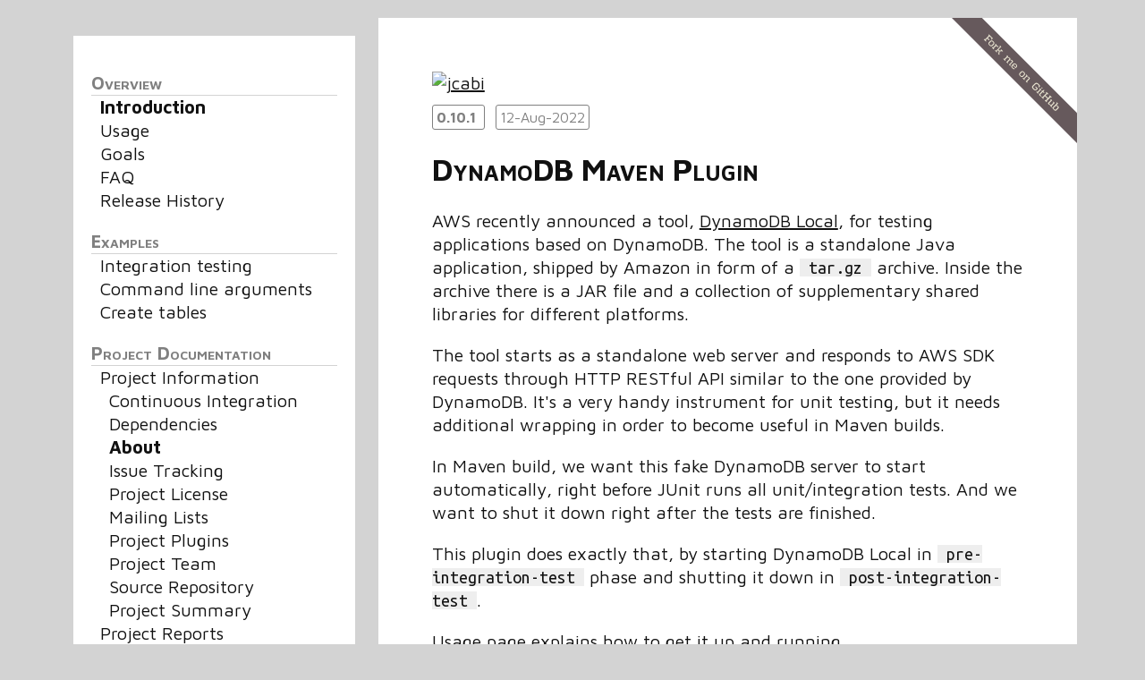

--- FILE ---
content_type: text/html; charset=utf-8
request_url: https://dynamodb.jcabi.com/
body_size: 2439
content:
<!DOCTYPE html>
<html xmlns="http://www.w3.org/1999/xhtml" lang="en-US">
    <head>
        <meta charset="UTF-8"/>
        <meta name="viewport" content="width=device-width, initial-scale=1.0" />
        <title>jcabi-dynamodb-maven-plugin &#x2013; AWS DynamoDB Maven Plugin</title>
        <link media="all" rel="stylesheet" type="text/css" href="./css/jcabi.css"/>
                    <meta name="author" content="Yegor Bugayenko" />
                            <script>
                var _gaq = _gaq || [];
                _gaq.push(['_setAccount', 'UA-1963507-23']);
                _gaq.push(['_trackPageview']);
                (function() {
                    var ga = document.createElement('script'); ga.type = 'text/javascript'; ga.async = true;
                    ga.src = ('https:' == document.location.protocol ? 'https://ssl' : 'http://www') + '.google-analytics.com/ga.js';
                    var s = document.getElementsByTagName('script')[0]; s.parentNode.insertBefore(ga, s);
                })();
            </script>
                                            <script src="https://code.jquery.com/jquery-2.1.0.min.js"></script>
        <script src="./js/jcabi.js"></script>
    </head>
    <body>
                <div class="page" itemscope="" itemtype="http://schema.org/BlogPosting">
            <nav class="menu-section">
                <ul class="menu" id="menu">
                                                                                    <li>
                            <span>Overview</span>
                                                            <ul>
                                                                                                    <li  class='active' >
                            <span>                        <a href="index.html" title="Introduction">Introduction</a>
        </span>
                                                                                                                                                                <ul>
                                                                    </ul>
                                                    </li>
                                                                                                                        <li >
                            <span>                        <a href="usage.html" title="Usage">Usage</a>
        </span>
                                                                                                                                                                <ul>
                                                                    </ul>
                                                    </li>
                                                                                                                        <li >
                            <span>                        <a href="plugin-info.html" title="Goals">Goals</a>
        </span>
                                                                                                                                                                <ul>
                                                                    </ul>
                                                    </li>
                                                                                                                        <li >
                            <span>                        <a href="faq.html" title="FAQ">FAQ</a>
        </span>
                                                                                                                                                                <ul>
                                                                    </ul>
                                                    </li>
                                                                                                                        <li >
                            <span>                        <a href="https://github.com/jcabi/jcabi-dynamodb-maven-plugin/releases" title="Release History">Release History</a>
        </span>
                                                                                                                                                                <ul>
                                                                    </ul>
                                                    </li>
                                                                                        </ul>
                                                    </li>
                                            <li>
                            <span>Examples</span>
                                                            <ul>
                                                                                                    <li >
                            <span>                        <a href="example-it.html" title="Integration testing">Integration testing</a>
        </span>
                                                                                                                                                                <ul>
                                                                    </ul>
                                                    </li>
                                                                                                                        <li >
                            <span>                        <a href="example-arguments.html" title="Command line arguments">Command line arguments</a>
        </span>
                                                                                                                                                                <ul>
                                                                    </ul>
                                                    </li>
                                                                                                                        <li >
                            <span>                        <a href="example-create-tables.html" title="Create tables">Create tables</a>
        </span>
                                                                                                                                                                <ul>
                                                                    </ul>
                                                    </li>
                                                                                        </ul>
                                                    </li>
                                            <li>
                            <span>Project Documentation</span>
                                                            <ul>
                                                                                                    <li >
                            <span>                        <a href="project-info.html" title="Project Information">Project Information</a>
        </span>
                                                                                                                                                                                                                                                                                                                                                                                                                                                                                                                                                                                                                                                                                                                                                                                                                                                                                                                                                                                                                                                                                                                                                                                                                                                                                                                                                                                                                                                                                                                                                                                                                                                                    <ul>
                                                                                                    <li >
                            <span>                        <a href="integration.html" title="Continuous Integration">Continuous Integration</a>
        </span>
                                                                                                                                                                <ul>
                                                                    </ul>
                                                    </li>
                                                                                                                        <li >
                            <span>                        <a href="dependencies.html" title="Dependencies">Dependencies</a>
        </span>
                                                                                                                                                                <ul>
                                                                    </ul>
                                                    </li>
                                                                                                                        <li  class='active' >
                            <span>                        <a href="index.html" title="About">About</a>
        </span>
                                                                                                                                                                <ul>
                                                                    </ul>
                                                    </li>
                                                                                                                        <li >
                            <span>                        <a href="issue-tracking.html" title="Issue Tracking">Issue Tracking</a>
        </span>
                                                                                                                                                                <ul>
                                                                    </ul>
                                                    </li>
                                                                                                                        <li >
                            <span>                        <a href="license.html" title="Project License">Project License</a>
        </span>
                                                                                                                                                                <ul>
                                                                    </ul>
                                                    </li>
                                                                                                                        <li >
                            <span>                        <a href="mail-lists.html" title="Mailing Lists">Mailing Lists</a>
        </span>
                                                                                                                                                                <ul>
                                                                    </ul>
                                                    </li>
                                                                                                                        <li >
                            <span>                        <a href="plugins.html" title="Project Plugins">Project Plugins</a>
        </span>
                                                                                                                                                                <ul>
                                                                    </ul>
                                                    </li>
                                                                                                                        <li >
                            <span>                        <a href="team-list.html" title="Project Team">Project Team</a>
        </span>
                                                                                                                                                                <ul>
                                                                    </ul>
                                                    </li>
                                                                                                                        <li >
                            <span>                        <a href="source-repository.html" title="Source Repository">Source Repository</a>
        </span>
                                                                                                                                                                <ul>
                                                                    </ul>
                                                    </li>
                                                                                                                        <li >
                            <span>                        <a href="project-summary.html" title="Project Summary">Project Summary</a>
        </span>
                                                                                                                                                                <ul>
                                                                    </ul>
                                                    </li>
                                                                                        </ul>
                                                    </li>
                                                                                                                        <li >
                            <span>                        <a href="project-reports.html" title="Project Reports">Project Reports</a>
        </span>
                                                                                                                                                                                                                                                                                                                                                                                                                                                                                                                                                                                                                                                                                                                                                                                                                                                                                                                                                                                                                                                                                                                                                                                                                                                                                                                                            </li>
                                                                                        </ul>
                                                    </li>
                                    </ul>
            </nav>
            <div class="right-side">
                <main>
                    <div class="content">
                        <header>
                            <div class="logo">
                                <a href="../"
                                    title=" logo ">
                                    <img src="http://img.jcabi.com/logo-square.svg"
                                        alt="jcabi"
                                                                                    width="64"
                                                                                                                            height="64"
                                                                                itemprop="image"
                                    />
                                </a>
                            </div>
                            <ul class="badges">
                                <li>
                                    <strong itemprop="version">0.10.1</strong>
                                </li>
                                <li>
                                    
                                    <time itemprop="datePublished" datetime="2022-08-12T04:38:10Z">
                                        
                                        12-Aug-2022
                                    </time>
                                </li>
                                <li class="menu-button">menu</li>
                            </ul>
                        </header>
                        <div id="here-goes-menu" class="menu-off"></div>
                                                                            <a href="https://github.com/jcabi/jcabi-dynamodb-maven-plugin">
                                <img src="https://www.jcabi.com/fork-me.svg" class="fork-me"/>
                            </a>
                                                <article itemprop="articleBody">
                            <section>
<h2><a name="DynamoDB_Maven_Plugin"></a>DynamoDB Maven Plugin</h2>
<p>AWS recently announced a tool, <a class="externalLink" href="http://docs.aws.amazon.com/amazondynamodb/latest/developerguide/Tools.html">DynamoDB Local</a>, for testing applications based on DynamoDB. The tool is a standalone Java application, shipped by Amazon in form of a <code>tar.gz</code> archive. Inside the archive there is a JAR file and a collection of supplementary shared libraries for different platforms.</p>
<p>The tool starts as a standalone web server and responds to AWS SDK requests through HTTP RESTful API similar to the one provided by DynamoDB. It's a very handy instrument for unit testing, but it needs additional wrapping in order to become useful in Maven builds.</p>
<p>In Maven build, we want this fake DynamoDB server to start automatically, right before JUnit runs all unit/integration tests. And we want to shut it down right after the tests are finished.</p>
<p>This plugin does exactly that, by starting DynamoDB Local in <code>pre-integration-test</code> phase and shutting it down in <code>post-integration-test</code>.</p>
<p><a href="./usage.html">Usage</a> page explains how to get it up and running.</p>
<p>The plugin was tested with Maven 3.0.5 and 3.1.0 on:</p>
<ul>
<li>Mac OS X 10.8.5</li>
<li>Windows 7 SP 1</li>
<li>Ubuntu Linux 12.04 Desktop</li></ul>
<p>If you use it somewhere else and it works for you, please let us know and we'll add your platform to this list. If you have problems or suggestions, please submit them as issues to <a class="externalLink" href="http://github.com/jcabi/jcabi-dynamodb-maven-plugin/issues">Github</a>.</p></section>
                        </article>
                    </div>
                </main>
                <footer class="legal-notes">
                    <div>
                        Copyright &#169;
                                                                            2012-2022
                                            </div>
                    <div>jcabi.com, All Rights Reserved.</div>
                    <div><a href="http://maven.apache.org/privacy-policy.html">Privacy Policy</a>.</div>
                </footer>
            </div>
        </div>
    </body>
</html>


--- FILE ---
content_type: text/css; charset=utf-8
request_url: https://dynamodb.jcabi.com/css/jcabi.css
body_size: 517
content:
@import url(https://fonts.googleapis.com/css?family=Maven+Pro:400,500,700);@import url(https://fonts.googleapis.com/css?family=Ubuntu+Mono);body{margin:0;padding:20px;font-family:"Maven Pro",sans-serif;font-size:20px;line-height:26px;background-color:#d3d3d3;color:#111}@media all and (max-width:1200px){body{font-size:16px;line-height:20px;background-color:#fff;padding:0}}a{color:inherit;text-decoration:underline}a:hover{color:#808080}code,tt{background-color:#eee;padding:0 10px;font-family:"Ubuntu Mono",monospace}h1{font-size:38px;line-height:38px;font-variant:small-caps}h2{font-size:34px;line-height:34px;font-variant:small-caps}h3{font-size:30px;line-height:30px;font-variant:small-caps}pre{border-left:2px solid #808080;margin-left:20px;color:#808080;padding:20px;font-family:"Ubuntu Mono",monospace;font-size:18px;overflow-x:auto;line-height:20px}@media all and (max-width:1200px){pre{border-left:0;margin-left:0;padding-left:0}}table{background-color:#fff;border:0;border-collapse:collapse}table tr .a{background-color:#fcfcfc}table tr .b{background-color:#fafafa}table th{background-color:#f2f2f2;color:#585858;padding-left:14px;padding-top:14px;padding-bottom:14px;font-weight:normal;text-align:left;border-bottom:1px solid #fff}table td{vertical-align:top;padding:14px}table td:nth-child(1){width:30%}.page{margin-left:auto;margin-right:auto;white-space:nowrap;width:90%}@media all and (max-width:1200px){.page{width:100%}}.menu-section{vertical-align:top;display:inline-block;width:30%}@media all and (max-width:1200px){.menu-section{display:none}}.menu-section .menu{background-color:#fff;padding:40px 20px 20px;margin-right:20px;font-size:20px;line-height:26px}@media all and (max-width:1200px){.menu-section .menu{text-align:center}}.menu-section .menu>li>span{font-variant:small-caps}.menu-section .menu>li>ul{margin-bottom:20px;border-top:1px solid #d3d3d3}.menu-section .menu li{font-weight:700;color:#808080;text-overflow:ellipsis;overflow:hidden}.menu-section .menu li.active{font-weight:bold}.menu-section .menu li ul{list-style:none;padding-left:10px}.menu-section .menu li ul li{color:#111;font-weight:400}.menu-section .menu li a{text-decoration:none}.badges{margin-top:12px;color:#808080;list-style:none;padding-left:0;font-size:16px}.badges li{display:inline;border:1px solid #808080;border-radius:3px;padding:4px;margin-right:12px}.badges li.menu-button{display:none;cursor:pointer}.badges li.menu-button:hover{background-color:#808080;color:white}@media all and (max-width:1200px){.badges li.menu-button{display:inline}}.legal-notes{margin-top:20px;color:#808080;font-size:16px;line-height:20px;text-align:center}@media all and (max-width:1200px){.legal-notes{display:none}}.content{background-color:#fff;position:relative;padding:60px}@media all and (max-width:1200px){.content{padding:20px}}.fork-me{position:absolute;right:0;top:0;width:140px;height:140px}.right-side{white-space:normal;display:inline-block;width:70%}@media all and (max-width:1200px){.right-side{width:100%}}.mobile-menu{display:none}@media all and (max-width:1200px){.mobile-menu{display:block}}.logo a{border:0}

--- FILE ---
content_type: application/javascript; charset=utf-8
request_url: https://dynamodb.jcabi.com/js/jcabi.js
body_size: -354
content:
$(document).ready(function(){$(".menu-button").click(function(){"menu-off"===$("#here-goes-menu").attr("class")?($("#menu").clone().attr("class","mobile-menu").appendTo("#here-goes-menu"),$("#here-goes-menu").attr("class","menu-on")):($(".mobile-menu").hide(),$("#here-goes-menu").attr("class","menu-off"))})});

--- FILE ---
content_type: image/svg+xml
request_url: https://www.jcabi.com/fork-me.svg
body_size: 2597
content:
<?xml version="1.0" encoding="utf-8"?>
<!-- Generator: Adobe Illustrator 16.0.0, SVG Export Plug-In . SVG Version: 6.00 Build 0)  -->
<!DOCTYPE svg PUBLIC "-//W3C//DTD SVG 1.1//EN" "http://www.w3.org/Graphics/SVG/1.1/DTD/svg11.dtd">
<svg version="1.1" id="Layer_1" xmlns="http://www.w3.org/2000/svg" xmlns:xlink="http://www.w3.org/1999/xlink" x="0px" y="0px"
	 width="322.331px" height="322.33px" viewBox="0 0 322.331 322.33" enable-background="new 0 0 322.331 322.33"
	 xml:space="preserve">
<polygon fill="#66595C" points="77.782,0 0,0 322.331,322.33 322.331,244.549 "/>
<g>
	<path fill="#E6E1CE" d="M102.24,56.311l-1.307-1.307l1.666-2.197l-5.245-5.245l-4.412,4.412l4.299,4.298l-1.762,1.761l-4.298-4.298
		l-3.844,3.844c0.454,0.53,1.476,1.628,1.949,2.215l-1.458,1.458l-5.661-5.662l1.458-1.458c0.587,0.474,1.117,0.929,1.647,1.383
		l10.074-10.074c-0.304-0.341-0.739-0.853-1.421-1.686l1.458-1.458l10.434,10.434L102.24,56.311z"/>
	<path fill="#E6E1CE" d="M96.425,70.266c-2.953-2.954-2.935-5.624-0.113-8.445l1.856-1.855c2.858-2.859,5.548-2.935,8.521,0.038
		l0.89,0.89c2.936,2.936,2.821,5.586-0.037,8.445l-1.856,1.855c-2.821,2.822-5.453,2.878-8.351-0.019L96.425,70.266z M98.774,69.66
		c1.478,1.477,2.973,1.534,4.374,0.132l3.011-3.011c1.439-1.439,1.401-2.954-0.075-4.431l-0.929-0.928
		c-1.477-1.477-2.991-1.515-4.431-0.076l-3.011,3.011c-1.401,1.401-1.345,2.897,0.133,4.374L98.774,69.66z"/>
	<path fill="#E6E1CE" d="M114.301,71.743c2.196-0.266,3.73-0.132,5.075,1.212l0.832,0.833l-1.817,1.818
		c-0.55-0.512-1.061-0.984-1.515-1.363c-0.984-0.947-2.008-1.401-3.825-1.25l-5.245,5.245c0.397,0.436,0.795,0.909,1.345,1.572
		l-1.383,1.382l-4.771-4.772l1.382-1.382c0.55,0.436,1.023,0.833,1.459,1.231l6.798-6.798c-0.379-0.455-0.739-0.928-1.137-1.401
		l1.401-1.401l3.238,3.238L114.301,71.743z"/>
	<path fill="#E6E1CE" d="M120.323,81.703l2.462,2.462l3.995-0.663c-0.322-0.36-0.645-0.758-1.061-1.212l1.401-1.401l4.545,4.545
		l-1.401,1.401c-0.53-0.417-0.985-0.795-1.401-1.174l-5.359,0.738l-1.307,6.229c0.266,0.304,0.568,0.682,1.079,1.344l-1.363,1.364
		l-3.256-3.256l1.382-1.382l1.099-4.886l-2.462-2.462l-2.878,2.878c0.397,0.436,0.795,0.909,1.23,1.458l-1.382,1.382l-4.658-4.658
		l1.382-1.382c0.549,0.435,1.022,0.833,1.458,1.23l10.244-10.244c-0.379-0.455-0.758-0.909-1.136-1.401l1.382-1.382l3.238,3.238
		L120.323,81.703z"/>
	<path fill="#E6E1CE" d="M151.68,122.339l-1.382,1.382l-3.428-3.428l6.4-6.4c1.647-1.647,1.799-2.178,0.605-3.371l-0.228-0.228
		c-1.041-1.041-2.479-1.419-4.393-1.666l-5.511,5.51l1.326,1.591l-1.383,1.382l-3.427-3.427l6.4-6.4
		c1.647-1.647,1.799-2.178,0.605-3.371l-0.228-0.228c-1.003-1.003-2.423-1.363-4.26-1.609l-5.567,5.567
		c0.397,0.436,0.795,0.909,1.23,1.458l-1.382,1.382l-4.658-4.658l1.382-1.382c0.549,0.435,1.023,0.833,1.459,1.231l6.798-6.798
		c-0.379-0.455-0.739-0.928-1.137-1.401l1.401-1.401l3.238,3.238l-1.515,1.515c2.177,0.246,4.165,0.682,5.643,2.159l0.227,0.227
		c1.382,1.382,1.61,2.519,0.379,4.166c2.254,0.247,4.411,0.625,6.003,2.216l0.227,0.227c1.629,1.628,1.667,3.105-0.246,5.018
		l-5.908,5.908L151.68,122.339z"/>
	<path fill="#E6E1CE" d="M166.317,119.631c2.727,2.727,2.766,5.265,0.19,7.84l-2.216,2.215l-6.969-6.968l-0.682,0.682
		c-1.438,1.439-1.23,2.973,0.152,4.355l0.795,0.795c0.928,0.928,1.912,1.458,3.011,1.042l0.378-0.228l1.553,1.553l-1.307,1.307
		c-1.817,0.114-3.711-0.871-5.131-2.291l-0.645-0.644c-3.011-3.011-2.991-5.529-0.075-8.445l2.064-2.064
		c2.67-2.67,5.491-2.538,8.274,0.246L166.317,119.631z M165.125,125.331c1.364-1.363,1.155-2.936-0.245-4.336l-0.569-0.569
		c-1.457-1.458-3.086-1.609-4.525-0.17l-1.061,1.06l5.208,5.208L165.125,125.331z"/>
	<path fill="#E6E1CE" d="M175.482,149.322c-2.954-2.954-2.935-5.624-0.113-8.445l1.855-1.855c2.859-2.859,5.547-2.936,8.521,0.038
		l0.89,0.89c2.936,2.936,2.822,5.586-0.037,8.446l-1.855,1.855c-2.821,2.822-5.454,2.878-8.351-0.019L175.482,149.322z
		 M177.83,148.716c1.477,1.477,2.973,1.534,4.374,0.132l3.011-3.011c1.439-1.439,1.401-2.954-0.075-4.431l-0.928-0.928
		c-1.478-1.478-2.992-1.516-4.432-0.076l-3.011,3.011c-1.401,1.401-1.345,2.897,0.133,4.375L177.83,148.716z"/>
	<path fill="#E6E1CE" d="M194.986,165.645l-1.383,1.382l-3.428-3.428l6.4-6.4c1.647-1.647,1.799-2.178,0.606-3.37l-0.228-0.228
		c-1.061-1.061-2.688-1.515-4.582-1.818l-5.511,5.51c0.398,0.436,0.796,0.909,1.231,1.458l-1.383,1.382l-4.658-4.658l1.383-1.382
		c0.549,0.435,1.022,0.833,1.458,1.231l6.798-6.798c-0.379-0.455-0.739-0.929-1.136-1.401l1.401-1.401l3.237,3.237l-1.647,1.647
		c2.196,0.303,4.487,0.739,6.04,2.292l0.208,0.208c1.647,1.647,1.687,3.125-0.227,5.038l-5.908,5.908L194.986,165.645z"/>
	<path fill="#E6E1CE" d="M218.882,185.186c-2.708,2.708-6.23,1.306-8.219-0.682l-1.686-1.686c-3.182-3.182-3.313-6.192-0.208-9.297
		l4.07-4.071c3.163-3.162,6.817-3.257,9.923-0.151l0.738,0.738c0.89,0.89,2.954,3.371,4.165,5.604l-3.503,3.503l-1.685-1.685
		l1.779-2.311c-0.682-1.363-2.139-2.859-3.124-3.844c-1.874-1.874-4.223-1.799-6.192,0.17l-4.261,4.261
		c-1.704,1.704-1.514,3.637,0.322,5.473l1.553,1.553c1.458,1.458,3.314,1.686,4.603,0.398l1.287-1.288
		c-0.985-1.062-2.158-2.386-3.768-4.185l1.515-1.515l5.852,5.852L218.882,185.186z"/>
	<path fill="#E6E1CE" d="M222.006,192.438c0.397,0.435,0.795,0.908,1.23,1.458l-1.383,1.382l-4.658-4.658l1.383-1.382
		c0.549,0.435,1.023,0.834,1.458,1.231l6.798-6.798c-0.378-0.454-0.738-0.928-1.136-1.401l1.401-1.401l3.238,3.238L222.006,192.438z
		 M230.81,179.276c0.663-0.663,1.592-0.567,2.235,0.076c0.663,0.663,0.758,1.591,0.095,2.254c-0.625,0.625-1.553,0.53-2.216-0.133
		C230.281,180.83,230.185,179.901,230.81,179.276z"/>
	<path fill="#E6E1CE" d="M228.653,199.16c0.662,0.662,1.117,1.117,1.855,1.742l-1.136,1.136c-1.155-0.436-2.386-1.212-3.353-2.179
		l-0.208-0.208c-1.477-1.477-1.383-2.973,0.454-4.81l5.927-5.927l-1.25-1.25l1.478-1.477l0.985,0.985
		c0.341,0.341,0.549,0.322,0.852,0.019l2.292-2.291c0.908,0.644,1.344,1.003,1.987,1.609l-2.896,2.897l2.897,2.897l-1.478,1.477
		l-2.897-2.897l-4.999,4.999c-1.515,1.515-1.686,2.102-0.682,3.105L228.653,199.16z"/>
	<path fill="#E6E1CE" d="M255.768,205.598c-0.587-0.473-1.174-0.947-1.703-1.438l-10.074,10.074
		c0.473,0.549,0.965,1.117,1.438,1.704l-1.458,1.458l-4.961-4.961l1.458-1.458c0.512,0.398,1.004,0.815,1.459,1.231l4.26-4.261
		l-6.344-6.344l-4.26,4.261c0.396,0.435,0.795,0.909,1.192,1.42l-1.458,1.458l-4.98-4.98l1.458-1.458
		c0.605,0.492,1.193,1.004,1.743,1.478l10.074-10.074c-0.513-0.55-0.986-1.137-1.479-1.743l1.458-1.458l4.98,4.98l-1.458,1.458
		c-0.511-0.397-0.985-0.796-1.42-1.193l-4.128,4.128l6.344,6.344l4.128-4.128c-0.417-0.455-0.833-0.946-1.231-1.458l1.458-1.458
		l4.961,4.961L255.768,205.598z"/>
	<path fill="#E6E1CE" d="M256.772,227.166c0.303,0.34,0.7,0.813,1.269,1.496l-1.382,1.382l-3.352-3.352l1.723-1.723
		c-2.064-0.398-4.355-0.871-5.908-2.424l-0.209-0.209c-1.779-1.779-1.817-2.992,0.228-5.037l5.662-5.662l-1.325-1.591l1.401-1.401
		l3.428,3.428l-6.173,6.173c-1.647,1.647-1.799,2.178-0.606,3.37l0.228,0.228c1.061,1.061,2.708,1.534,4.582,1.818l5.245-5.245
		l-1.325-1.591l1.401-1.401l3.428,3.428L256.772,227.166z"/>
	<path fill="#E6E1CE" d="M269.212,224.798c2.216,0.587,3.257,0.985,4.828,2.556l0.341,0.341c1.647,1.647,1.743,3.75-0.396,5.89
		l-3.617,3.617c-2.442,2.442-4.658,2.234-6.571,0.321l-0.283-0.283c-1.799-1.799-3.049-3.238-5.094-5.586l11.646-11.646
		c-0.379-0.455-0.758-0.91-1.136-1.401l1.382-1.382l3.237,3.237L269.212,224.798z M271.125,232.505
		c1.724-1.723,2.083-2.878,0.909-4.052l-0.36-0.36c-1.061-1.061-1.837-1.534-3.768-1.988l-6.135,6.135
		c0.946,1.211,1.609,1.912,2.595,2.897l0.303,0.303c1.192,1.192,2.404,1.117,4.09-0.568L271.125,232.505z"/>
</g>
</svg>
